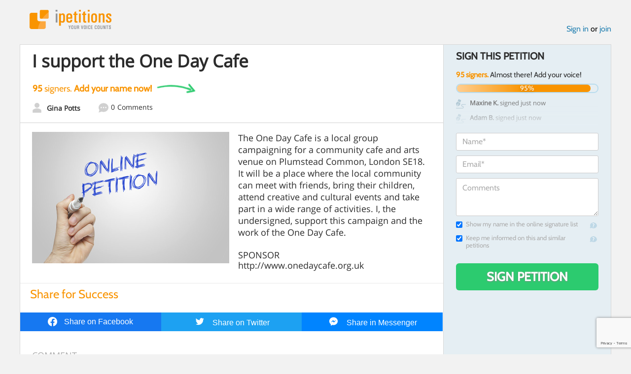

--- FILE ---
content_type: text/html; charset=utf-8
request_url: https://www.google.com/recaptcha/api2/anchor?ar=1&k=6LcFiWspAAAAAC7kwjTJ-C25bnrLYUjPVW3kG27E&co=aHR0cHM6Ly93d3cuaXBldGl0aW9ucy5jb206NDQz&hl=en&v=PoyoqOPhxBO7pBk68S4YbpHZ&size=invisible&anchor-ms=20000&execute-ms=30000&cb=pgvk64mad1vr
body_size: 48601
content:
<!DOCTYPE HTML><html dir="ltr" lang="en"><head><meta http-equiv="Content-Type" content="text/html; charset=UTF-8">
<meta http-equiv="X-UA-Compatible" content="IE=edge">
<title>reCAPTCHA</title>
<style type="text/css">
/* cyrillic-ext */
@font-face {
  font-family: 'Roboto';
  font-style: normal;
  font-weight: 400;
  font-stretch: 100%;
  src: url(//fonts.gstatic.com/s/roboto/v48/KFO7CnqEu92Fr1ME7kSn66aGLdTylUAMa3GUBHMdazTgWw.woff2) format('woff2');
  unicode-range: U+0460-052F, U+1C80-1C8A, U+20B4, U+2DE0-2DFF, U+A640-A69F, U+FE2E-FE2F;
}
/* cyrillic */
@font-face {
  font-family: 'Roboto';
  font-style: normal;
  font-weight: 400;
  font-stretch: 100%;
  src: url(//fonts.gstatic.com/s/roboto/v48/KFO7CnqEu92Fr1ME7kSn66aGLdTylUAMa3iUBHMdazTgWw.woff2) format('woff2');
  unicode-range: U+0301, U+0400-045F, U+0490-0491, U+04B0-04B1, U+2116;
}
/* greek-ext */
@font-face {
  font-family: 'Roboto';
  font-style: normal;
  font-weight: 400;
  font-stretch: 100%;
  src: url(//fonts.gstatic.com/s/roboto/v48/KFO7CnqEu92Fr1ME7kSn66aGLdTylUAMa3CUBHMdazTgWw.woff2) format('woff2');
  unicode-range: U+1F00-1FFF;
}
/* greek */
@font-face {
  font-family: 'Roboto';
  font-style: normal;
  font-weight: 400;
  font-stretch: 100%;
  src: url(//fonts.gstatic.com/s/roboto/v48/KFO7CnqEu92Fr1ME7kSn66aGLdTylUAMa3-UBHMdazTgWw.woff2) format('woff2');
  unicode-range: U+0370-0377, U+037A-037F, U+0384-038A, U+038C, U+038E-03A1, U+03A3-03FF;
}
/* math */
@font-face {
  font-family: 'Roboto';
  font-style: normal;
  font-weight: 400;
  font-stretch: 100%;
  src: url(//fonts.gstatic.com/s/roboto/v48/KFO7CnqEu92Fr1ME7kSn66aGLdTylUAMawCUBHMdazTgWw.woff2) format('woff2');
  unicode-range: U+0302-0303, U+0305, U+0307-0308, U+0310, U+0312, U+0315, U+031A, U+0326-0327, U+032C, U+032F-0330, U+0332-0333, U+0338, U+033A, U+0346, U+034D, U+0391-03A1, U+03A3-03A9, U+03B1-03C9, U+03D1, U+03D5-03D6, U+03F0-03F1, U+03F4-03F5, U+2016-2017, U+2034-2038, U+203C, U+2040, U+2043, U+2047, U+2050, U+2057, U+205F, U+2070-2071, U+2074-208E, U+2090-209C, U+20D0-20DC, U+20E1, U+20E5-20EF, U+2100-2112, U+2114-2115, U+2117-2121, U+2123-214F, U+2190, U+2192, U+2194-21AE, U+21B0-21E5, U+21F1-21F2, U+21F4-2211, U+2213-2214, U+2216-22FF, U+2308-230B, U+2310, U+2319, U+231C-2321, U+2336-237A, U+237C, U+2395, U+239B-23B7, U+23D0, U+23DC-23E1, U+2474-2475, U+25AF, U+25B3, U+25B7, U+25BD, U+25C1, U+25CA, U+25CC, U+25FB, U+266D-266F, U+27C0-27FF, U+2900-2AFF, U+2B0E-2B11, U+2B30-2B4C, U+2BFE, U+3030, U+FF5B, U+FF5D, U+1D400-1D7FF, U+1EE00-1EEFF;
}
/* symbols */
@font-face {
  font-family: 'Roboto';
  font-style: normal;
  font-weight: 400;
  font-stretch: 100%;
  src: url(//fonts.gstatic.com/s/roboto/v48/KFO7CnqEu92Fr1ME7kSn66aGLdTylUAMaxKUBHMdazTgWw.woff2) format('woff2');
  unicode-range: U+0001-000C, U+000E-001F, U+007F-009F, U+20DD-20E0, U+20E2-20E4, U+2150-218F, U+2190, U+2192, U+2194-2199, U+21AF, U+21E6-21F0, U+21F3, U+2218-2219, U+2299, U+22C4-22C6, U+2300-243F, U+2440-244A, U+2460-24FF, U+25A0-27BF, U+2800-28FF, U+2921-2922, U+2981, U+29BF, U+29EB, U+2B00-2BFF, U+4DC0-4DFF, U+FFF9-FFFB, U+10140-1018E, U+10190-1019C, U+101A0, U+101D0-101FD, U+102E0-102FB, U+10E60-10E7E, U+1D2C0-1D2D3, U+1D2E0-1D37F, U+1F000-1F0FF, U+1F100-1F1AD, U+1F1E6-1F1FF, U+1F30D-1F30F, U+1F315, U+1F31C, U+1F31E, U+1F320-1F32C, U+1F336, U+1F378, U+1F37D, U+1F382, U+1F393-1F39F, U+1F3A7-1F3A8, U+1F3AC-1F3AF, U+1F3C2, U+1F3C4-1F3C6, U+1F3CA-1F3CE, U+1F3D4-1F3E0, U+1F3ED, U+1F3F1-1F3F3, U+1F3F5-1F3F7, U+1F408, U+1F415, U+1F41F, U+1F426, U+1F43F, U+1F441-1F442, U+1F444, U+1F446-1F449, U+1F44C-1F44E, U+1F453, U+1F46A, U+1F47D, U+1F4A3, U+1F4B0, U+1F4B3, U+1F4B9, U+1F4BB, U+1F4BF, U+1F4C8-1F4CB, U+1F4D6, U+1F4DA, U+1F4DF, U+1F4E3-1F4E6, U+1F4EA-1F4ED, U+1F4F7, U+1F4F9-1F4FB, U+1F4FD-1F4FE, U+1F503, U+1F507-1F50B, U+1F50D, U+1F512-1F513, U+1F53E-1F54A, U+1F54F-1F5FA, U+1F610, U+1F650-1F67F, U+1F687, U+1F68D, U+1F691, U+1F694, U+1F698, U+1F6AD, U+1F6B2, U+1F6B9-1F6BA, U+1F6BC, U+1F6C6-1F6CF, U+1F6D3-1F6D7, U+1F6E0-1F6EA, U+1F6F0-1F6F3, U+1F6F7-1F6FC, U+1F700-1F7FF, U+1F800-1F80B, U+1F810-1F847, U+1F850-1F859, U+1F860-1F887, U+1F890-1F8AD, U+1F8B0-1F8BB, U+1F8C0-1F8C1, U+1F900-1F90B, U+1F93B, U+1F946, U+1F984, U+1F996, U+1F9E9, U+1FA00-1FA6F, U+1FA70-1FA7C, U+1FA80-1FA89, U+1FA8F-1FAC6, U+1FACE-1FADC, U+1FADF-1FAE9, U+1FAF0-1FAF8, U+1FB00-1FBFF;
}
/* vietnamese */
@font-face {
  font-family: 'Roboto';
  font-style: normal;
  font-weight: 400;
  font-stretch: 100%;
  src: url(//fonts.gstatic.com/s/roboto/v48/KFO7CnqEu92Fr1ME7kSn66aGLdTylUAMa3OUBHMdazTgWw.woff2) format('woff2');
  unicode-range: U+0102-0103, U+0110-0111, U+0128-0129, U+0168-0169, U+01A0-01A1, U+01AF-01B0, U+0300-0301, U+0303-0304, U+0308-0309, U+0323, U+0329, U+1EA0-1EF9, U+20AB;
}
/* latin-ext */
@font-face {
  font-family: 'Roboto';
  font-style: normal;
  font-weight: 400;
  font-stretch: 100%;
  src: url(//fonts.gstatic.com/s/roboto/v48/KFO7CnqEu92Fr1ME7kSn66aGLdTylUAMa3KUBHMdazTgWw.woff2) format('woff2');
  unicode-range: U+0100-02BA, U+02BD-02C5, U+02C7-02CC, U+02CE-02D7, U+02DD-02FF, U+0304, U+0308, U+0329, U+1D00-1DBF, U+1E00-1E9F, U+1EF2-1EFF, U+2020, U+20A0-20AB, U+20AD-20C0, U+2113, U+2C60-2C7F, U+A720-A7FF;
}
/* latin */
@font-face {
  font-family: 'Roboto';
  font-style: normal;
  font-weight: 400;
  font-stretch: 100%;
  src: url(//fonts.gstatic.com/s/roboto/v48/KFO7CnqEu92Fr1ME7kSn66aGLdTylUAMa3yUBHMdazQ.woff2) format('woff2');
  unicode-range: U+0000-00FF, U+0131, U+0152-0153, U+02BB-02BC, U+02C6, U+02DA, U+02DC, U+0304, U+0308, U+0329, U+2000-206F, U+20AC, U+2122, U+2191, U+2193, U+2212, U+2215, U+FEFF, U+FFFD;
}
/* cyrillic-ext */
@font-face {
  font-family: 'Roboto';
  font-style: normal;
  font-weight: 500;
  font-stretch: 100%;
  src: url(//fonts.gstatic.com/s/roboto/v48/KFO7CnqEu92Fr1ME7kSn66aGLdTylUAMa3GUBHMdazTgWw.woff2) format('woff2');
  unicode-range: U+0460-052F, U+1C80-1C8A, U+20B4, U+2DE0-2DFF, U+A640-A69F, U+FE2E-FE2F;
}
/* cyrillic */
@font-face {
  font-family: 'Roboto';
  font-style: normal;
  font-weight: 500;
  font-stretch: 100%;
  src: url(//fonts.gstatic.com/s/roboto/v48/KFO7CnqEu92Fr1ME7kSn66aGLdTylUAMa3iUBHMdazTgWw.woff2) format('woff2');
  unicode-range: U+0301, U+0400-045F, U+0490-0491, U+04B0-04B1, U+2116;
}
/* greek-ext */
@font-face {
  font-family: 'Roboto';
  font-style: normal;
  font-weight: 500;
  font-stretch: 100%;
  src: url(//fonts.gstatic.com/s/roboto/v48/KFO7CnqEu92Fr1ME7kSn66aGLdTylUAMa3CUBHMdazTgWw.woff2) format('woff2');
  unicode-range: U+1F00-1FFF;
}
/* greek */
@font-face {
  font-family: 'Roboto';
  font-style: normal;
  font-weight: 500;
  font-stretch: 100%;
  src: url(//fonts.gstatic.com/s/roboto/v48/KFO7CnqEu92Fr1ME7kSn66aGLdTylUAMa3-UBHMdazTgWw.woff2) format('woff2');
  unicode-range: U+0370-0377, U+037A-037F, U+0384-038A, U+038C, U+038E-03A1, U+03A3-03FF;
}
/* math */
@font-face {
  font-family: 'Roboto';
  font-style: normal;
  font-weight: 500;
  font-stretch: 100%;
  src: url(//fonts.gstatic.com/s/roboto/v48/KFO7CnqEu92Fr1ME7kSn66aGLdTylUAMawCUBHMdazTgWw.woff2) format('woff2');
  unicode-range: U+0302-0303, U+0305, U+0307-0308, U+0310, U+0312, U+0315, U+031A, U+0326-0327, U+032C, U+032F-0330, U+0332-0333, U+0338, U+033A, U+0346, U+034D, U+0391-03A1, U+03A3-03A9, U+03B1-03C9, U+03D1, U+03D5-03D6, U+03F0-03F1, U+03F4-03F5, U+2016-2017, U+2034-2038, U+203C, U+2040, U+2043, U+2047, U+2050, U+2057, U+205F, U+2070-2071, U+2074-208E, U+2090-209C, U+20D0-20DC, U+20E1, U+20E5-20EF, U+2100-2112, U+2114-2115, U+2117-2121, U+2123-214F, U+2190, U+2192, U+2194-21AE, U+21B0-21E5, U+21F1-21F2, U+21F4-2211, U+2213-2214, U+2216-22FF, U+2308-230B, U+2310, U+2319, U+231C-2321, U+2336-237A, U+237C, U+2395, U+239B-23B7, U+23D0, U+23DC-23E1, U+2474-2475, U+25AF, U+25B3, U+25B7, U+25BD, U+25C1, U+25CA, U+25CC, U+25FB, U+266D-266F, U+27C0-27FF, U+2900-2AFF, U+2B0E-2B11, U+2B30-2B4C, U+2BFE, U+3030, U+FF5B, U+FF5D, U+1D400-1D7FF, U+1EE00-1EEFF;
}
/* symbols */
@font-face {
  font-family: 'Roboto';
  font-style: normal;
  font-weight: 500;
  font-stretch: 100%;
  src: url(//fonts.gstatic.com/s/roboto/v48/KFO7CnqEu92Fr1ME7kSn66aGLdTylUAMaxKUBHMdazTgWw.woff2) format('woff2');
  unicode-range: U+0001-000C, U+000E-001F, U+007F-009F, U+20DD-20E0, U+20E2-20E4, U+2150-218F, U+2190, U+2192, U+2194-2199, U+21AF, U+21E6-21F0, U+21F3, U+2218-2219, U+2299, U+22C4-22C6, U+2300-243F, U+2440-244A, U+2460-24FF, U+25A0-27BF, U+2800-28FF, U+2921-2922, U+2981, U+29BF, U+29EB, U+2B00-2BFF, U+4DC0-4DFF, U+FFF9-FFFB, U+10140-1018E, U+10190-1019C, U+101A0, U+101D0-101FD, U+102E0-102FB, U+10E60-10E7E, U+1D2C0-1D2D3, U+1D2E0-1D37F, U+1F000-1F0FF, U+1F100-1F1AD, U+1F1E6-1F1FF, U+1F30D-1F30F, U+1F315, U+1F31C, U+1F31E, U+1F320-1F32C, U+1F336, U+1F378, U+1F37D, U+1F382, U+1F393-1F39F, U+1F3A7-1F3A8, U+1F3AC-1F3AF, U+1F3C2, U+1F3C4-1F3C6, U+1F3CA-1F3CE, U+1F3D4-1F3E0, U+1F3ED, U+1F3F1-1F3F3, U+1F3F5-1F3F7, U+1F408, U+1F415, U+1F41F, U+1F426, U+1F43F, U+1F441-1F442, U+1F444, U+1F446-1F449, U+1F44C-1F44E, U+1F453, U+1F46A, U+1F47D, U+1F4A3, U+1F4B0, U+1F4B3, U+1F4B9, U+1F4BB, U+1F4BF, U+1F4C8-1F4CB, U+1F4D6, U+1F4DA, U+1F4DF, U+1F4E3-1F4E6, U+1F4EA-1F4ED, U+1F4F7, U+1F4F9-1F4FB, U+1F4FD-1F4FE, U+1F503, U+1F507-1F50B, U+1F50D, U+1F512-1F513, U+1F53E-1F54A, U+1F54F-1F5FA, U+1F610, U+1F650-1F67F, U+1F687, U+1F68D, U+1F691, U+1F694, U+1F698, U+1F6AD, U+1F6B2, U+1F6B9-1F6BA, U+1F6BC, U+1F6C6-1F6CF, U+1F6D3-1F6D7, U+1F6E0-1F6EA, U+1F6F0-1F6F3, U+1F6F7-1F6FC, U+1F700-1F7FF, U+1F800-1F80B, U+1F810-1F847, U+1F850-1F859, U+1F860-1F887, U+1F890-1F8AD, U+1F8B0-1F8BB, U+1F8C0-1F8C1, U+1F900-1F90B, U+1F93B, U+1F946, U+1F984, U+1F996, U+1F9E9, U+1FA00-1FA6F, U+1FA70-1FA7C, U+1FA80-1FA89, U+1FA8F-1FAC6, U+1FACE-1FADC, U+1FADF-1FAE9, U+1FAF0-1FAF8, U+1FB00-1FBFF;
}
/* vietnamese */
@font-face {
  font-family: 'Roboto';
  font-style: normal;
  font-weight: 500;
  font-stretch: 100%;
  src: url(//fonts.gstatic.com/s/roboto/v48/KFO7CnqEu92Fr1ME7kSn66aGLdTylUAMa3OUBHMdazTgWw.woff2) format('woff2');
  unicode-range: U+0102-0103, U+0110-0111, U+0128-0129, U+0168-0169, U+01A0-01A1, U+01AF-01B0, U+0300-0301, U+0303-0304, U+0308-0309, U+0323, U+0329, U+1EA0-1EF9, U+20AB;
}
/* latin-ext */
@font-face {
  font-family: 'Roboto';
  font-style: normal;
  font-weight: 500;
  font-stretch: 100%;
  src: url(//fonts.gstatic.com/s/roboto/v48/KFO7CnqEu92Fr1ME7kSn66aGLdTylUAMa3KUBHMdazTgWw.woff2) format('woff2');
  unicode-range: U+0100-02BA, U+02BD-02C5, U+02C7-02CC, U+02CE-02D7, U+02DD-02FF, U+0304, U+0308, U+0329, U+1D00-1DBF, U+1E00-1E9F, U+1EF2-1EFF, U+2020, U+20A0-20AB, U+20AD-20C0, U+2113, U+2C60-2C7F, U+A720-A7FF;
}
/* latin */
@font-face {
  font-family: 'Roboto';
  font-style: normal;
  font-weight: 500;
  font-stretch: 100%;
  src: url(//fonts.gstatic.com/s/roboto/v48/KFO7CnqEu92Fr1ME7kSn66aGLdTylUAMa3yUBHMdazQ.woff2) format('woff2');
  unicode-range: U+0000-00FF, U+0131, U+0152-0153, U+02BB-02BC, U+02C6, U+02DA, U+02DC, U+0304, U+0308, U+0329, U+2000-206F, U+20AC, U+2122, U+2191, U+2193, U+2212, U+2215, U+FEFF, U+FFFD;
}
/* cyrillic-ext */
@font-face {
  font-family: 'Roboto';
  font-style: normal;
  font-weight: 900;
  font-stretch: 100%;
  src: url(//fonts.gstatic.com/s/roboto/v48/KFO7CnqEu92Fr1ME7kSn66aGLdTylUAMa3GUBHMdazTgWw.woff2) format('woff2');
  unicode-range: U+0460-052F, U+1C80-1C8A, U+20B4, U+2DE0-2DFF, U+A640-A69F, U+FE2E-FE2F;
}
/* cyrillic */
@font-face {
  font-family: 'Roboto';
  font-style: normal;
  font-weight: 900;
  font-stretch: 100%;
  src: url(//fonts.gstatic.com/s/roboto/v48/KFO7CnqEu92Fr1ME7kSn66aGLdTylUAMa3iUBHMdazTgWw.woff2) format('woff2');
  unicode-range: U+0301, U+0400-045F, U+0490-0491, U+04B0-04B1, U+2116;
}
/* greek-ext */
@font-face {
  font-family: 'Roboto';
  font-style: normal;
  font-weight: 900;
  font-stretch: 100%;
  src: url(//fonts.gstatic.com/s/roboto/v48/KFO7CnqEu92Fr1ME7kSn66aGLdTylUAMa3CUBHMdazTgWw.woff2) format('woff2');
  unicode-range: U+1F00-1FFF;
}
/* greek */
@font-face {
  font-family: 'Roboto';
  font-style: normal;
  font-weight: 900;
  font-stretch: 100%;
  src: url(//fonts.gstatic.com/s/roboto/v48/KFO7CnqEu92Fr1ME7kSn66aGLdTylUAMa3-UBHMdazTgWw.woff2) format('woff2');
  unicode-range: U+0370-0377, U+037A-037F, U+0384-038A, U+038C, U+038E-03A1, U+03A3-03FF;
}
/* math */
@font-face {
  font-family: 'Roboto';
  font-style: normal;
  font-weight: 900;
  font-stretch: 100%;
  src: url(//fonts.gstatic.com/s/roboto/v48/KFO7CnqEu92Fr1ME7kSn66aGLdTylUAMawCUBHMdazTgWw.woff2) format('woff2');
  unicode-range: U+0302-0303, U+0305, U+0307-0308, U+0310, U+0312, U+0315, U+031A, U+0326-0327, U+032C, U+032F-0330, U+0332-0333, U+0338, U+033A, U+0346, U+034D, U+0391-03A1, U+03A3-03A9, U+03B1-03C9, U+03D1, U+03D5-03D6, U+03F0-03F1, U+03F4-03F5, U+2016-2017, U+2034-2038, U+203C, U+2040, U+2043, U+2047, U+2050, U+2057, U+205F, U+2070-2071, U+2074-208E, U+2090-209C, U+20D0-20DC, U+20E1, U+20E5-20EF, U+2100-2112, U+2114-2115, U+2117-2121, U+2123-214F, U+2190, U+2192, U+2194-21AE, U+21B0-21E5, U+21F1-21F2, U+21F4-2211, U+2213-2214, U+2216-22FF, U+2308-230B, U+2310, U+2319, U+231C-2321, U+2336-237A, U+237C, U+2395, U+239B-23B7, U+23D0, U+23DC-23E1, U+2474-2475, U+25AF, U+25B3, U+25B7, U+25BD, U+25C1, U+25CA, U+25CC, U+25FB, U+266D-266F, U+27C0-27FF, U+2900-2AFF, U+2B0E-2B11, U+2B30-2B4C, U+2BFE, U+3030, U+FF5B, U+FF5D, U+1D400-1D7FF, U+1EE00-1EEFF;
}
/* symbols */
@font-face {
  font-family: 'Roboto';
  font-style: normal;
  font-weight: 900;
  font-stretch: 100%;
  src: url(//fonts.gstatic.com/s/roboto/v48/KFO7CnqEu92Fr1ME7kSn66aGLdTylUAMaxKUBHMdazTgWw.woff2) format('woff2');
  unicode-range: U+0001-000C, U+000E-001F, U+007F-009F, U+20DD-20E0, U+20E2-20E4, U+2150-218F, U+2190, U+2192, U+2194-2199, U+21AF, U+21E6-21F0, U+21F3, U+2218-2219, U+2299, U+22C4-22C6, U+2300-243F, U+2440-244A, U+2460-24FF, U+25A0-27BF, U+2800-28FF, U+2921-2922, U+2981, U+29BF, U+29EB, U+2B00-2BFF, U+4DC0-4DFF, U+FFF9-FFFB, U+10140-1018E, U+10190-1019C, U+101A0, U+101D0-101FD, U+102E0-102FB, U+10E60-10E7E, U+1D2C0-1D2D3, U+1D2E0-1D37F, U+1F000-1F0FF, U+1F100-1F1AD, U+1F1E6-1F1FF, U+1F30D-1F30F, U+1F315, U+1F31C, U+1F31E, U+1F320-1F32C, U+1F336, U+1F378, U+1F37D, U+1F382, U+1F393-1F39F, U+1F3A7-1F3A8, U+1F3AC-1F3AF, U+1F3C2, U+1F3C4-1F3C6, U+1F3CA-1F3CE, U+1F3D4-1F3E0, U+1F3ED, U+1F3F1-1F3F3, U+1F3F5-1F3F7, U+1F408, U+1F415, U+1F41F, U+1F426, U+1F43F, U+1F441-1F442, U+1F444, U+1F446-1F449, U+1F44C-1F44E, U+1F453, U+1F46A, U+1F47D, U+1F4A3, U+1F4B0, U+1F4B3, U+1F4B9, U+1F4BB, U+1F4BF, U+1F4C8-1F4CB, U+1F4D6, U+1F4DA, U+1F4DF, U+1F4E3-1F4E6, U+1F4EA-1F4ED, U+1F4F7, U+1F4F9-1F4FB, U+1F4FD-1F4FE, U+1F503, U+1F507-1F50B, U+1F50D, U+1F512-1F513, U+1F53E-1F54A, U+1F54F-1F5FA, U+1F610, U+1F650-1F67F, U+1F687, U+1F68D, U+1F691, U+1F694, U+1F698, U+1F6AD, U+1F6B2, U+1F6B9-1F6BA, U+1F6BC, U+1F6C6-1F6CF, U+1F6D3-1F6D7, U+1F6E0-1F6EA, U+1F6F0-1F6F3, U+1F6F7-1F6FC, U+1F700-1F7FF, U+1F800-1F80B, U+1F810-1F847, U+1F850-1F859, U+1F860-1F887, U+1F890-1F8AD, U+1F8B0-1F8BB, U+1F8C0-1F8C1, U+1F900-1F90B, U+1F93B, U+1F946, U+1F984, U+1F996, U+1F9E9, U+1FA00-1FA6F, U+1FA70-1FA7C, U+1FA80-1FA89, U+1FA8F-1FAC6, U+1FACE-1FADC, U+1FADF-1FAE9, U+1FAF0-1FAF8, U+1FB00-1FBFF;
}
/* vietnamese */
@font-face {
  font-family: 'Roboto';
  font-style: normal;
  font-weight: 900;
  font-stretch: 100%;
  src: url(//fonts.gstatic.com/s/roboto/v48/KFO7CnqEu92Fr1ME7kSn66aGLdTylUAMa3OUBHMdazTgWw.woff2) format('woff2');
  unicode-range: U+0102-0103, U+0110-0111, U+0128-0129, U+0168-0169, U+01A0-01A1, U+01AF-01B0, U+0300-0301, U+0303-0304, U+0308-0309, U+0323, U+0329, U+1EA0-1EF9, U+20AB;
}
/* latin-ext */
@font-face {
  font-family: 'Roboto';
  font-style: normal;
  font-weight: 900;
  font-stretch: 100%;
  src: url(//fonts.gstatic.com/s/roboto/v48/KFO7CnqEu92Fr1ME7kSn66aGLdTylUAMa3KUBHMdazTgWw.woff2) format('woff2');
  unicode-range: U+0100-02BA, U+02BD-02C5, U+02C7-02CC, U+02CE-02D7, U+02DD-02FF, U+0304, U+0308, U+0329, U+1D00-1DBF, U+1E00-1E9F, U+1EF2-1EFF, U+2020, U+20A0-20AB, U+20AD-20C0, U+2113, U+2C60-2C7F, U+A720-A7FF;
}
/* latin */
@font-face {
  font-family: 'Roboto';
  font-style: normal;
  font-weight: 900;
  font-stretch: 100%;
  src: url(//fonts.gstatic.com/s/roboto/v48/KFO7CnqEu92Fr1ME7kSn66aGLdTylUAMa3yUBHMdazQ.woff2) format('woff2');
  unicode-range: U+0000-00FF, U+0131, U+0152-0153, U+02BB-02BC, U+02C6, U+02DA, U+02DC, U+0304, U+0308, U+0329, U+2000-206F, U+20AC, U+2122, U+2191, U+2193, U+2212, U+2215, U+FEFF, U+FFFD;
}

</style>
<link rel="stylesheet" type="text/css" href="https://www.gstatic.com/recaptcha/releases/PoyoqOPhxBO7pBk68S4YbpHZ/styles__ltr.css">
<script nonce="ukKuYtB-i0DQAsJKiv5sjg" type="text/javascript">window['__recaptcha_api'] = 'https://www.google.com/recaptcha/api2/';</script>
<script type="text/javascript" src="https://www.gstatic.com/recaptcha/releases/PoyoqOPhxBO7pBk68S4YbpHZ/recaptcha__en.js" nonce="ukKuYtB-i0DQAsJKiv5sjg">
      
    </script></head>
<body><div id="rc-anchor-alert" class="rc-anchor-alert"></div>
<input type="hidden" id="recaptcha-token" value="[base64]">
<script type="text/javascript" nonce="ukKuYtB-i0DQAsJKiv5sjg">
      recaptcha.anchor.Main.init("[\x22ainput\x22,[\x22bgdata\x22,\x22\x22,\[base64]/[base64]/[base64]/bmV3IHJbeF0oY1swXSk6RT09Mj9uZXcgclt4XShjWzBdLGNbMV0pOkU9PTM/bmV3IHJbeF0oY1swXSxjWzFdLGNbMl0pOkU9PTQ/[base64]/[base64]/[base64]/[base64]/[base64]/[base64]/[base64]/[base64]\x22,\[base64]\x22,\x22ScKfEsOSw7ckDcKSPMOFwq9VwrUnbiRDSFcoScKkwpPDmw3Cu2IwB0/Dp8KPwrDDmMOzwr7DuMK2MS0fw58hCcOvCFnDj8Kkw7tSw43CgcONEMOBwrPCqmYRwoTCqcOxw6lZDAxlwq/Dm8KidyNJXGTDq8OMwo7DgxxvLcK/wovDp8O4wrjCpsKuLwjDhnbDrsOTLMOiw7hsVls6YSrDj1pxwoLDr2pwfsOXwozCicObQDsRwpAmwp/[base64]/CkHDDiislwpYnw6LChcKTdV3Ds8OkIVXDkMO7RMK4Vy/Cqhlrw6txwq7CrDM+CcOYFzMwwpUIQMKcwp3DgUPCjkzDlwrCmsOCwrTDp8KBVcO/[base64]/DmwHDo3vClMO8wpvDrcOQBsOwGMOswpZkcktecsKjw4LCv8K6RMOHM1xcAsOPw7tKw4jDsmxjwqrDq8OgwoIEwqtww7rCsDbDjErDg1zCo8KGYcKWWi9OwpHDk3PDiAkkZH/CnCzCicOywr7Do8OtUXpswr/DrcKpYUHClMOjw7lxw6tSdcKcL8OMK8KSwrFOT8OKw7Jow5HDoX9NAhRQEcOvw7luLsOaezg8O1YlTMKhVsOtwrESw7IcwpNbScOGKMKANsOsS0/[base64]/[base64]/[base64]/DvMK3w6rDn8K4cXlPP8Ovw658fkxnwqbDkDsOMcK1w4DCv8KMLUrDsgJVRh/ChRvDssK/wq7CrgDCjsKhw5DCsm7ClTfDlkQxY8OnD0cEER7DlDlWKi4vwpbCoMOmIGZzUSnCvMKbwqNtUXFDA1fDqcKDwqHDscO0w5zCpjLCocOHwpzDiwtgwoLDpcK5wqjCqMOTDWbDmsOGw513wr4SwonDuMOaw5Fsw7FDMxhdLcOvAAzDsyrCnMOaVMOmLcKsw5/DlMO6CMOww5xYA8O3G1nCtS41w4sBBMOlXsKKdkgfw5ZQBMKuC2LDr8OWDEvDgcO8BMO3DzHCinVPCz/CuiTCo3Zsf8OqY0VHw4bClS3Ci8O5wqAuw5dPwqnDrMO+w6hSSmjDjsOwwobDpkXDscKHfMKpw6fDkWnCskjDvcO9w73DixR0GcKeHi3CiwvDkMOcw77ChTgTW2jCpk3DnMOpLMK0w4rDgQjCiVzCoyxow7jCtMK0eUzCixErSyvDqsOfR8KDBn/Diy/DtMKtecKWNMOxw77DkmcEw6LDpsKTEQEHw7LDlyTDg0ZVwoJiwqrDlE9+ERPCjg7CsDoWEXrDuC/DgnnCpwHDoicwCQgUJ2zDhyEtNVwUw5ZkS8OddHkJZUPDm35PwpZ9ZsOWbsOUUVJ0QcO9wrLChUhVXMKxeMOEacOhw4c3w49Ew57CulQ8w4hdw5zDtAnCssOsI1rCky82w7bCvcO7w7Nrw7pfw6lMLcKIwr5tw5PDpFDDvmk/TD95wpjCnMKMXsOYWsKVVsOYw7DCgWLCjFvCpMKRUF4ifQjDmmF8EsKtLSNiLMKvLMKGXGAWGCYkX8KXw6kOw7law53DtcKsDsOPwrEOw6TDiG9Dw5drfcKcwowXS2Apw4UiRcOIw5tGeMKjw6vDqMOGwrkcwrFuwqB6Wn0rN8OXwo4/[base64]/CnMONZ8KnUsO5w5fDqsKxG8OpEMKXDcOOw5vDm8OIwockw5DDoH4Mwr1FwpRGw4wdwrzDuDrDtRnDgsOqwrXDgGAQwo3Dn8OwJ2hcwovDo3zCgifDh37DuW9Vw5A+w7QGwq0kEiI0In95f8O7BMOEwp8Xw43CsFlRAxMaw7PCiMOUH8OfYG8Kw7jDssKZw7/Dg8Ocwpxuw4jCl8OpK8KUw4zCqMO8Sik5w5rCpkfCtB7Cm2vClRDChHXCpFYnBD4/wpJ7w4HDnFRJwrbCvMObwpXDqcK+wpsxwqk4PMOdwoUZC0Qrw7JeJcKwwpRYw59DHWYJwpVaXQvDp8OVH2IOw7zCpC3DoMKXwpDCpsKzwpXDuMKgA8KkXMKWwrc+KxlYNnPCusK/dcO9f8KHLMOzwrHDuTzCqgnDllxyZ0t+PMKqWQ3CizXDmQLDmcO9cMOFF8OwwrEyaFHDp8Oyw6PDp8KaWMOvwrhQw6rDl23ClTl0PFx/wprDrMO2wrfCpsKUwq18w79UDsKbOn3CocKSw4oHwrTCjUrChkIUw6HDt1BmIcKSw5zCrE9Nwr4NHMKLw4wTCGl1XjdwaMK2RUY+YMOZwrEIaFt6w4ZywoLDjsK8cMOWw4HDtj/DssODD8KvwoULcsKBw6pcwpAFd8OkPsO6TGHCvmDDpVXCjMOIfcOSwqN9ccK8w69aY8ODM8OfaSPDk8OcLRXCrQTCtsKXYzjCuCA3wrIcwqrDmcOLJ1/CoMKxw6dYwqXCmWPDp2XCmcO/G1BgfcKKMcKVwrXDoMOSb8OyZ2tyXQNPwo7Cs2PDnsO+w6jCusOXb8KJMQ3CmxdxwobCgcOiwojCncKoGxPDgXw/[base64]/CswBLGBXDuRPCuiNUw5QbwofDocO1WcOTbcOGw5xvICooworDrsKfwqXDo8K6w7F5AjxWXcOSE8K3w6BbUyAgw7I9w7bCgcOcw5Ruw4PDrlZhw4/Chl0/wpTDicOZKVDDqcOcwqRLw7HDhzrCr1DDt8KTwpIUwpvCoR3DscO+w75UScOeSi/Ch8KZw5sZKsKcG8O7wptAw5h/EcKbwrc0w4YYDUvCniA4wo9OUznCrDpzOCbCgDvCnlUCwowLw5PDvnFPQ8OrdMKHHT/CnsOEwrbCpWIjwo/[base64]/bcO+wrjCpnrDoTAkScObS34pW8KmfcKnwqMGw5IswpbCuMKMw5TCoVwpw6nCt0t4asOiwqs2C8KCBkAoWcOpw57DjMOxw6rCt2DDg8KGwonDv0XCu1PDtwTDnsKLJW3DgxfCkxPDnhp6wr9UwpZmwrLDtBkGwoDCkXxKw7nDmTDCllXCtArDpsKAw6QPw7/[base64]/[base64]/JcK4DMKTwozCjsO5WzxBSC/[base64]/CmMKhwrFNZMOlMcKNwr8iKMKdT8O4wqjDsSAYwoQVYjnDmMKWOcOWCcOlwo9aw73CicOaMR5YesKZKMODe8KPNBdbMMKGw5vCjh/[base64]/DHjCrAh+aGsQw7XDjMKuwrrCgmzDiTYeJMKmDg84wqDDqwc5woLDuETCqGptwpXCtgwTASHDpGB3w77DlWrCicK9wrchXsK2wo1EPS7CvT3DpllgLsKxwoo/XMOrJTsXNjgmDAnCl2NEO8O9ScO3wqhRK2gSwqs/wo/Cu39BCcOOUcKXfTfCszRPecOXw6zCm8O7AsOaw5R/[base64]/woxhb8KeenvDrsOvw43DiUFPBsO4w7JBwrXDi0MNw5zDrcKGw7DDoMKUwpg6w5rCvMOcwp1KOgAOLmYjcybCriENNHEbOwgmwqQbw6xvWMOmw4cHahbDkMOeTsKGwogVw5w8w6DCo8KzVSRNM2rDkUkaw53DrgEDwoDDhMOhTcKqLjDCrMKIUF/DtG4ZW0bDlMK5w68/asObwoAOwqdHw69ow6TDjcKResKQwpMDw6QMZsO7P8Klw6TDocO0FmR/wovCoWVnLVZ/QcOtdzdaw6bDuwPCo1hSbMKEP8KMVjHDimnDs8OawpDCscK6wqR9KX/Cn0R+w4VFC0w1KMOVb2tJVUrCrGw6dBQCE1xvdRVZCyTCqBQ1A8Oww5BIw47DpMOpMMOWwqc/w6JYLGHCnMKGw4RnBxXDozZPwoTCtcOeLMOXwpJsM8KJwo7DtsOvw73DmzbDgMKFw4gMUxHDg8KdW8KbGcK6VS9WJjNUBBLCisOOw6jCmg/DpMKywpxqWMOkwppJFcK7DsKcMcOmOH/DoyjDtMKPFG3Cm8KyHksJU8KiNw98RcOsBgTDo8K2wpUmw5LCiMKtwqAzwq1+wpzDpHvDrmHCpsKYJ8KBCx/Dl8KjCF/DqMOvKMOGw64Ow71nVG0Vw7gBOgXCgsOhw6LDollnwq9Yb8KLEMOQNMKHwooYDU5Vw4PDkMKqLcK9w73Co8O/TE52T8KEw73CqcKzw5vChcKqM0nCh8Ozwq7CqBDCpinDnCMjfRvCn8OAwpAPLMKrw5xjbsO+XMO8wrAgcDzDmh/Di2DCkn/DisOVHCzDoQQvw5PDhh/ClcOsLH1tw5fCjMOlw40Bw4V4C3hbbBttDMK6w6RMw51Nw6/[base64]/DjBMlIMOSD1TDlGDDjXUmCMKFNxwNw7NqJTRWecOqworCvcKaWsK1w47CoGwbwrY7w7zCiQ3DkMOGwq9EwrLDiAnDpzPDkGFSdMOzIF/CslTDkjPCqMOVw6Ypw5HDhcOJKDvCvxBqw4dpS8K1Ek7DpR0CVS7CiMKxd2QDwoJow54gwqElwqE3c8KwJ8Kfw5s3wrR8LsKCXsObw7M7w7rDo0pzwql/wrLDqcKyw5jCgDE5wpPDusOZA8OBw73Ct8ObwrUiWgRuMsONXcK8IwU1w5dFBcOow7bDgho1Hl3ClsKnwqBwBcK7ZETDuMKUHF1JwrJsw43Dq0TCjnd/CQvCj8KNK8KcwpM3WQ1iPTo6RcK2w5sIM8OLFsOaXmNLw5jDrcKpwpAKIWLDqDHCosKSCz47YsKAFD3Cr0fCriNYfDwTw7TCiMO6wp/Co2TCp8Oww5cnfsKaw7PCkhvCg8K7M8Oaw6RHG8OAwqrDuWHCpUDCnMK2w63CoxfDl8OocMK8w6nChzAPFsKrwpNXYsOdfDprR8Oqw5AAwpR/w47CiVAvwp7CgFZGZnk4csKWADE7IFvDvgBjUBYMYCkQVyTDlTTCr1XCgzPCrcKhEwLDggXDsy4cw7HDjFoEwpkowp/DiX/[base64]/wp0QQsOfWyTCtcOyYGpYK8K8w6NXYEY1w6AuwqzCs0JCe8OYwp0lw4F6DsOPRMKBwozDncK/RWzCuSbCmVHDvMOnMcKEwqUeDQ7Dt0HCgMO0wpnCrMKEw7XCvmjCnsO1woPDicKQwrfCu8O+BsKKfkAVCz3Cs8OVw7TDshp9VRJBAMOZIxQLw6/DmDjChsOgwq3DgcOcw5bDizXDsgcow5vCgQvDiVwDw5zCnMKfWsKIw5/Dl8Obw7cQwostwojCvm8bw6N2w6FqfcKKwpzDq8ObN8K+wrLCnhfCvcKGwqjCuMKqfmTCpcKew6JFw7Ybw7l4w7hAw7XDqwnDhMK3w6DDq8O6wp/DvsODw7I1w7nDiSHCi00/wp3Dpw3CssORGi1qeCnDjnbCinIkB1Zfw6zChcKIw6fDnsKCNcOnIGAxw4Rbw4JLw6jDncOdw4RPNcOtdlkVFMOlw7Afw6A9fCd8w7A9dMO/[base64]/Di01pI3duB3pTX8KNw7MLwoIzeMOzwq00wph/fRrCl8KXw5FEw7pUNcOuw5/DsBMUwrXDmlvDmT9/fmMTw44wXMKvIMOjw4clw5t4LcKzw5jCs3zCimjCh8Kqw4vCucOrLVnDtx/[base64]/UMOMw6bCh1RlwrbDt2bDk8KqEBbDhnxYBcOURsKbwoHDoxIkXsKCE8OfwoRjQsOQVj4dABHCqztUwpDCuMKRwrd7wqIwZwZLHGLCgArDt8Omw6MqZjdbwrbDmU7DtnQZQzMpS8O2wqtmBTteJsOuwrTCnsOzC8O7w6RmQm0/I8OLw70TNMK3w5jDjsOyNsKyKC5Zw7XDg1/DrcK4EQTCvMKaXkE3wrnDn1HDnxrCsV8sw4Awwr4EwrJHw6XChSzChAHDtxdnwqI2w4kKw6/DvMOMw7PCmsO+GV/DuMOxQWpbw69Rw4VTwoJNw4gUNWoEwpXDgsOXw4DCs8K0wrFYXk5fwrVGRnnCvsOdwonChcKewoQrw4sKI3ZPLxNtPWxYw4BOw4jCmMKdwpDDuDXDlcKtw7vDtntgw5ZRw4h3w6PDtn3CnMKow4rCusKzw6TCgQZmVcKKfcOGw5l1RMOkwrDDt8OGZcOpaMKMwo/Dh1sbw7ZOw53DqcKYbMONGH3CncO1wpJKw6/DsMOvw4fDoGQmwq7DscOAwp10w7XCugA3wohgMcKQwr/CksK3ZCzDv8Orw5BWGsOLJsO2w4bDtUHCgAQ9wpTDtl5Cw6hfP8KFwqdeM8KWbMOZIUZow5hOYcOQdMKHP8KPOcK7SMKVaCNOwoMIwrjCrsObwrfCocOkGMKAZcKgU8OcwpnCnRh2PcOKI8KOO8KjwpcUw5jDo3vCiQ9lwphUSVzDhURyf0zDqcKmw5gEwqooNMO/ccKXw4rDs8KKOHjDhMOAMMOQAww0IcKUcAglRMOuw6gLwobDty7DnUDCoythFHkkN8KBwozDg8KybHvDmMKMJcOUH8O+w7/DgBIRMjZgwpnDlsOHwqJDw7fDm2vClg3Donk3wq3CqUfDowPDgWU4w4kICylcwqLDriXCvsOxw77DozbDlMOgD8O3AMKYw5EBWU9ew6BzwpofV1bDnFvClUvDqj/DrTbCrMKSd8OAwpEUw43Di1jDqcOhwrhjwqPCvcOwIHMVFsO5OcOdwpETwpZMw4AoBBbDqDHDt8KRbRLCmsOvPXZEw7UpRsKxw7UPw7ZGf0Y4w6zDhQzDkT3DvsOXPsO/AyLDtB1iRsKiw4nDk8OhwobDni10BjvDvCrCsMOCw4vDqAfCjTjCqMKgTDrDiELDoFDDmxjDtFnCpsKgwooaZMKVO3XDoW1LXyTCgcK6wpIMwpA8PsO+wo9Owo/CncO/w402w6nCkMKDw6nDqG3DnA0OwqLDowXCiCsAYGFrdFAFwq5hQMOhwrx0w6JywpHDoRbDsHZJAAlBw5LCgsKKHAQ+wqHDjcKtw4PCh8OPLy3CvcKGS03Dvy/DnEPDssOzw7bCsnBJwrEncRF9McKiC3rDpWEgbkrDg8KjwozDk8OgSzvDksO8w5krIsKCw5nDu8O7w6HClMK3dsOkwqZVw7AYwp7CmsK0wo7Cu8K8woXDrMKkwoTCtH5mADzCjsKMRsKrP1powpZfwrjCpsKTw6LDszzDgcKuwqHCnV5UEk0QI2/CvknDi8OLw7l7w445NcKIwq3Ct8OPw5ksw5d0w6w/woxVwoxnJ8O+K8OhL8OmT8OYw78EDsOufsOFwr/Dkw7Ct8OVK1LCtcO1w4dLwq5MenV5fSfCm2VgwqXChcOIfVEFw43CnzHDkjgTVMKpGUFNThAyEMKgXGdlNMObAcOReBrDm8OfS3rDksKtwrZueA/Cn8KEwq/Dg23DrmXCvlRxw7zCvsKEIMOBYcKOVG/Dj8OfT8OnwqPCuBTChzsbwqTDrcKJw6/ClnPCmRzDp8OZM8K2HE8CFcKzw5TDucKww4Auw5rDg8Ojf8KDw5I1wpk+VxjDhcKNw7QJSCFDwqBBKTTCngzCgQXCtTlVw4ITfMKzwonDuRRuwoNsLmLDgSHCg8OlNxF/w6IjU8KowqUaX8KYw7Y+Mn/CmhPDhTB8w6bDtsKHw6UAw75ybSvCqcOZw4PDnRMuwpbCsgXDgMOIDnNfw7tfNMOKw4lVJsOUdcKNfcKjwqvCl8KiwrcqAMKJw50dJSPCijwhMljDhSduOMKxBsO2ZSklw74AwoDDg8OfXcOXwo/DuMOiY8OCWcOYY8K9wofDtm/[base64]/CsT0bKcKFBcKuw4hLEMO8w4XCvsKbwrRtF1XCrcK8w4jCjsOqd8O4WBZKGzA7w7EcwqQkw4dKwprCojPCmsKCw60uwrBZA8OzN17CuDdMw6nCoMOawpDDkiXChVdDQMKrVsOfLMOFZMOCJG3CsVQIKRBtSHbDq0x9wofCn8OxT8Kfw44UQsOocsK/EMKVUX5UbQIZOQPDplANwp5PwrjCnUNpLMK2w4/Dp8KWEMKbw5xTA3IHK8O4wrzCtRXDghzCocOEQEdkwooTwrBpVsKuXiHChsOcw5rChijCn24+w43DnGnDiDjCggNMw6zDqMOAwohbw78hTcOVLnTCqsOdO8K0w4jDujI7wonDrsKnIxwwfcOpEUgdF8ODTy/Du8KTw5XCo3VeaB8Iw4vDncO3wo5CwpvDuHjCl3JZw47CqCxkwpYQEQsjUxjClcKfw4/DssOtw5ooQTTDtgkNwpFvMsOWdcKrwqHDjSgTa2fCjkrDuSpLw4ktwr7Drjl/L2NPBcOXw5xKw5Ilwqo4w5zCoGLChVfCrsKswo3DjkgvRMKbwrXDuzc/[base64]/Ch8OnNcKOw6pGNMK0TsKnwqtuHMOdw64Yw43DnMK6w7XChyDCugc6QMO6w70YCBXCnsK5KMK0UsOgWTE1AXrCqMO0eRg3aMOyVsKTwplOHCbDo0IdEiNxwoVEw7kYWMKkZ8ODw7bDon/CjX15ZljDjRDDhMOpKMKdYDAdw6djUTfChQpCwqMqw4HDh8KaLGrCnUzDgsKZZsKjasOmw44cdcOvD8KEWUzDqil0M8Oqwr7CjiYaw7PCoMKJZsKaDcKxPXlDw4x5w6NpwpUKIyM2fE/CpgjDi8OBJBY2wonCmcOVwqjCnDBUw4U0worCskjDkCYuwpjCo8OZKsOROsK3w4I0B8KuwqMYwrPCs8KxaxoEcMOrLsKyw6jDtnwkwos8wrTCrUzDhVBtccO3w5g5w4UCUFzDgsOMe2jDg3B5SMKCGH7Di3DCk1TDmRdqH8KaNMKNw5HDucKcw6XDjcK3YMKjw5TCiV/DvzvDkCddwoJ7w7ZPwr9aGsKQw6jDvsOOKcK2wojCmWrDhMO1acKeworDv8ORw7jCisOHw69+wrV3w7p5QwLCpCDDokIjCMKDf8K8QcKEwrrDghhvwq1PXgTDkhJFw5pHUw7DrcKvwrvDisOOwr/[base64]/DizB8w6UpacKfO8OWaTEOwqnClS/[base64]/ZsKZMkR0dFt4eMOkb8OYw751w6TDoMKOwpnCm8KEw4nCm3F3ZSk4PAUWYQ9NwofCj8K/I8OoeR7CiUvDpsOYwrvDvjfDscKbwp9xKDHDnBArwq0FOsOkw48fwqwjGUnDrcO9IsKuwrpBTT8dw7DChMOiNy7CrMOYw5HDggfDpsKbDEEhw65Tw70/McOSwrxEF3rCixojw5I7WsKnYHzCuGDCjy/CtwVhRsKJa8OQLsOFecO/NMOsw6U1C012ExzCrcOedhTDjcOEw7zDoR7CmMO4w4MnSh/DjkDCvhVcwrInPsKsbMOuw7tCeVE5bsOwwrlYCMKyaSXDrQzDiDskJR8/YsK6wolYW8KSwrVvwptlw6HCtH1Jwppddj3DkMOzVsO0AybDkRBTGmrDrG3CoMOMAMOXLxQhZ1XDucOLwqPDrwXCmRg9worCmj7DlsK5w6rDqcOVUsKYwpvDoMKKVB8sJMKyw5/CpH5zw67DgXXDrsK/dUXDpU5oSGAxw47Dq2vCjMO9wrjDs25JwqMMw7lXwrcWXEDCnwnDoMKew6vDtcK3Z8KecjtubCvCmcK2WzXCvFMBwpbDs3tcw5VqO1ZfAxhwwr/DucKMMRV7wp/[base64]/Cqj/CmX8dw7rDuxjDtH5vw4/CpFMXw7REBGtDw7gYw75yDl3ChyrCucK6w4/Ch2TCssKXCMOrDhJkHMKXOcOZwrnDtk/CqMO/IsKOHTvChsK3wqHDt8K1ED3CtsOmXsKxwoFAwrTDncOSwpXCrcOgYjrDhnvCicKrw745wp/CsMKINg9WLGNzw67DvE9OLx3CsFtqwrDDvMKww6kSDMOTw4cFwqldwoM8fS/CiMO0woF3dcKDwoItXcKEwoFiwprDlA9uPcOAwonCi8OQw7h2wqjDozzDkEddAS4RA3jDusK+wpNmRG9Ew6/ClMK4wrHDvE/[base64]/CsH/DgxzConfDnm7CiMKaXW3CsFsIBsK9w7hPw6zCsWvDrMOzNFLDu17Du8OQZ8O2JsKnwqvCjx4Ow5Mlwrc8BsKqw5B7wq3Do03DqMKPDCjCmFwse8O+S2LDjiB6GGVpHcKxwpfCisOiw5xiAlTCg8K0YzdEwqMWLgfDmU7Cm8OMWcKzYMO/[base64]/MsOoJ1ZzasKXYMOTHSbDkMOKIMOqw4vCicKsfygQw7cNTU9pw4Fbw6HCrMOHw57DiTXDr8K6w7ZddMOfThjCmcOHb3FOwoDCgETCjsKtOcKPeERwHxvDhMOAw5rCgkPDoi/[base64]/w6NbLcOjFsKbc8OibcOTw6bDrsOgw4fClSYdw5UCLVl6e00dG8KyHMKDI8K1ZMOVWCoKwqc5w4TCtsOYBsOjT8KUw4BUPcKVwokNw5XCvMO8wpJsw787wojDizovZyDCkcONQMK3wr3DnsK0MsK5cMKRLkDCscKMw7XCjTdXwo/[base64]/wpoow7XDiANbB0MhAcKhwpfDtcOQwqnCt8OnDltZV1ZDWcK9wpZQw6hXwoPDrcOWw5bCoFB1w51gwqHDicOKw5DCjcKRO04kwogJDgU/wq3DrS5kwoFPwobDocK9wqJrBWoQRsOHw7Y/wrYlVS93acOCw5cHWwo1YQzDnl/DkTlYw6PCunfCuMOnGVY3ecK0w7XChnzCkR8MMTbDt8Oxwo0QwrV5O8KYw7/Ci8KBwqzDmcKbwrTCgcO9fcOXwonCnn7CucKBwqchRsKEHU9cwqTCnMORw4XCpBvCnVNqw6LCp0gxwqEZw7/[base64]/Dp8K1w6VXaWwZVl9Ow4NawqpYwrLDhMKjw63CtQfDoB1pF8KIw4YSdRDDuMOvw5VUNgYYwpwOIsKLSCTCjRoaw6/DviLClUkBJ3ZWAGHDsy8zw47DsMOHHkwjfMK2w7l+YsKjwrfDj3ArPFcwaMOTYsKIwp/DqcOZwqovwqjDsSrDmcOIwowNw4wtwrEhT0bDjXwUw5nCrl/DjcKqb8KawoJkwpPCvcOFO8O8JsKcw5x6amvDoRd7IMOpcsOnPsO6wpMwNDDCm8OEEMOuw6nDqcO1w4olelIow4zCvsKqf8O3wql+Ol7DlF3DnsKGXcOOLlkmw5/DtsKAw5E2ZMOlwrxJasObw7dPe8Kuw6lfCsOCeRFvwpF+wpnDgsORwrjCusOpXMO/w4PDnlofw5fDlHLCqcOMJsKCN8OawrkjJMKGFcKywq4mYMOUw57DjsO9Tmkuw65nDMOIwo9cw5xBwq/DnTDConHCusKVwoXCrMKxwrjCvDPCrMKnw7/ClcODScOmBG4kFxE0GgPCl0F8w53Du3TCqcOIZgcgdcKNSwXDuhrCnFHDpMOCBcK6cBrDp8KUbznCpsO/dMONZ2nCuUfDgiDDlR1qWMKjwq8+w4TChsKowoHCrF/CqXREOS53Bkh0UcKNHz5Zw6nDjMKQEQc6HcOrFhAbwqDDvMOnw6Zyw6TCuyHDhi7Cg8OUFEXDhwkCSXAOPlYVwoIow57CniHClMORwrXCjmkjwpjCsV8Pw7jCuBEBAV/[base64]/[base64]/wrPDgVzDrsOsCcKyPwJybULDmsOwPsKTw4HDpsKwwpVWw7fDuQ0iFUzCghghS0YIBVYbw6g+HcOjwqQyDQzDkTbDnsOAwrV9wpRxJMKjZU/DiRFwYcK4cR1YwojCssONasK0ZHtGw4ZtCGzCgcOeYxjDkRFMwq/ChsKGw6kmw4TDo8KZSMOhZV/DvHDCkcOKw7LCqmM8wofDisOtwqLDjyoEwrpMw58Nf8K7I8KMw57DoWVlw5s3wrvDhXctwprDtcKqXDLDg8OaJcONKwEVB3/CkS1owp7DpcOmWMO1wonCkcOYCDxbw4Rpw6RLLcOFFsOzFigBeMO6C3xtw6wNLMK5wp/Dl19LC8OKRsKUM8K8w5xDwoAew5vCm8Oqw4TDuHZTal3DrMKHwoEnw5MWNB/CixPDj8OfJzzDhcK8woHCg8Kzw77DqRsoX2w4w4xXwq/[base64]/[base64]/dEwuwr/DpDRTw4zDh8KkDg3DmsK2woMfPHjDtRlNw5R2wprCllIrQ8OwJGxqw7EkIMKDwq8gwqFMRsOCV8ORw6B1I1DDvFHCmcKWKsKKPMKDKcKHw7vDkcKvwoIQwoLDqUwnw6rDjTPCmVFKwqs/d8KVDSnCvcK9wpbDrcOHOMKheMKWSnASw6l3w7pXLsOBw5/DrXLDoDp3acKILMKfwoLCtsKWwqjCjcOOwrrCrsKjWsOEYQAGD8KQAW7Dr8OqwqkKexoUE3nDpsOqw5jDgx9ow5pkwrUmThvCs8Otw77DgsKzwrhBEMKkwrfDh3jDn8KMRCgzwpLCu3QDOcKuw7MTw4wsCMOUTi9xbkVMw5llwo/CggcQw5PClcK9P2DDm8O/w4DDv8OHw57ChsKRwpMowrd+w6HDulR8wq7DiXgDw7vDscKOwqdtw5vCoTA6wrrCuUrCtsKtw58hw6YGecO1IwtKwo3DnzfCuFnCrG/DlQvDvsOcNVhCw7Upw4PChCjCosO3w5QKwq9aIsO9wrHDgcKYwo7Chzp3wrXDjMOPTzMfwq7CmB5+UhBvwoXCmWEVMEzDiiDCslLDnsO6wofDlzTCs3XDr8OHPW0LwpPDg8K9wrPCgMO5KsKXwoA3ahvDih03wojDtFdwVMKJaMKNWBzCsMOgJ8OzcMKewoFaw6XCrF/[base64]/[base64]/CtsOgFBBoOnvCjVsmwqjDl396w7/CoXLCnlkPw50sKFnCscOuwoYMwqHDqFVFAcKaJsKvP8KgWS9wPcKNdsOqw6RvfAbDr2rCu8KGQn5XA1xOwowDesKGw4Znwp3ClFcZwrHDpxfCvsKPw6nDiy7CjxXDjQEmwrjDvgs2AMO2Ol7ClBrDksKBw6AXPhl0w5E/C8OMVsKTI2glBgXCglvDncKDQsOIasOWQFXCssOraMOzMx3CjDXCjsOJMMOawoHCs2QGTEZswpzDnMO5w4DDlsOIwoDCmcKFYScpw5XDpXzDhcOwwrQyTWPCmMOHCgl1wrTDvsKYw4Y5w5/CrBgDw6ghwrNCaFvDriYMw6nDm8OqOsKrw7dBHC90J0vDscKcOG/CgMOJQH5twrLCjkRow4jCmcKVT8OtwoLCjsOScDoNMMOowq9rTMOLc2kWOMOZw7PCksOCw6nCjcKtMsKSwqozEcKkwrPChxfDpcOIY2jDnhgpwqVwwp7CnsOLwopDbnXDmMOYDg9QPGNiwpvCmk5jw4TDscKEVMOeJl92w4w7BsK/w63CjMOJwo7CoMOBY3pgHDB/[base64]/DncK5TsK5woEKG8O7woBFw4nDucO5w4toX8KqJ8OzJMOEw6ZZwqlKw79Lw7rDlDQUw7XChMKmw7JZC8KBLyDCocOLegnCt3fCisOIwp/DqhsPw6nClMO+VcO8TsOmwosKa1pgw5HDvsO7wpYbSXfDjsKBwrXCvmQsw6bDqsKgT3TDmsOxMRjCj8KHOj7Cu3QnwpjCsXnDjElmwrx9OcKTdlhxwoPDmcKJw6DDkMOJw5vDt1ARKsOdw5DDqsKuMRonw5PDqENew6fDvUtVw5/[base64]/QDV3LwTCkCUswqjChsOXwq3DjF3ChcOxw5Bfw4bCpMK9w75yJcOcwobCg2HDiy7DlAd8YEfDsl4ycSp4wpJqdsOLUAovRSHDvsOqw5B1w516w5jCvQbDkkbDgcK3wqPCu8KkwoE2EsOcccOqDW51HMKAw4vCnhVoH3HDvcKFeV/ChcKrwoU1w5jCpDvCjWzCtkDCtgrCucOmFcKvS8OUEMOjWMKNPl8Ew6kiwqBhQ8ORA8ORPyIiwrbDtcK2wr3DoDtIw70Jw63CtMKvwpIKZcOxwoPClD7CiEzCgcKBw4NVYMKxwqgXw5LDhMK3wpPChC7DoToLD8KDwrh/dMObEcOwTGhqeG1Vw7bDh8KSTlcSXcOOwqYvw6hjw78sOm1uGx1TKsKSMcKUw6jDuMKZw4zChjrDusKEEMO4McOnQcK3w6fDr8Kpw5bCmRjChiYDG19/aAzDuMODY8KgJMKJHMOlwq8jIH1vaELCrTrCgW16wpPDnmBAesORwr/[base64]/Cpnc1w7rCk8OJCSRWwq3CijB9w68kw4EowqN+JTUuwqUow4JyTwJzbW/DrHDDh8OqWGVywqknchHCsTQ8B8KHQsOOwqnDuzTCusOvwp/[base64]/CqsKbCSFUwrPCmXnCiC8gPCnCsncnOz/Ci1DCrDx7DWvCnsOCw7PDgRfCpEsNBcO4woEROsKCw5Y/w53CmcKCbA5cwpDCokDCmQzDlWrCkVkHQcOVa8OAwrQnwpvDpx5twojCrMKlw7DCiwHCpCRfJkTCsMOCw5pZFU5gUsOaw5bDhmPCkTpIewLDgsK/w5zCksOJb8OSw6vCsgQuw59ka3M2KH3DjsOseMKnw6NUw4jCgwjDhSLDukZVdMK7RmskMl95CMKwKsOywo7CpyTChMK7wpB/wonCmADDicOMHcOtGMOLNFBEdyIvw6YxcFbDscKsXkozw5fDoVZbRMO/WW3DkDTDiFktOMOHJzTDgMOmw4nCgCZVwo/[base64]/DmsOUcMKqw7YQw6RywrMWBwlMw6lqw61CCcOzGHUbwrLDqMOLw5DCosOmfS7DsXfDuSHDhnjCvsKLJcOGIA/[base64]/[base64]/CosKzw63DscOyw5wxw4k+Izc1wrc6UiFvwpPDrsO0EcOIwojCv8OBwpwOHMKHTRMaw4MZG8K1w50lw6NadcKUw5J7w6lawqbCscOKWAvDpjnDhsKJw5LDiy59PsO/wqzDqiwZTlXDmmsJw4sKCsOuw75Kd0nDuMKKTz8lw4V7ScOSw6DDi8KQB8KRcsK1w5nDhMKuFxAPwr1Ba8KuScKDwojDhSnDqsODw5DCqhoiUMO/J0rCpAxJw5hAKyxgwpfChnx7w53Ch8Onw4A7VsKgwq/DrcK4BcOVwrvDlsODwpbDmTXCqCF8R1LDtcKdCkEuwpPDrcKNw6x+w6fDlMOVwrXCiVNIa2QMwqNgwpbCnhYQw4glw48xw7jDksO/R8KGfMOvwo3CtMKEwobCuHx7w4bCs8OSW18JNMKFPT3DujnDlnjCiMKTDsKHw5jDgsKjZVXCuMO5w5IjL8Klw7DDkVjDqsKXNW/CiDPCnBrDlkrDkMOBw65bw6nCpgTCimkDw7Avw51QN8KtKMOAw5ZQwrZywpfCs1LDqis7w5/[base64]/DmMO1wrXDqTrCt3IHwqjCowkJwq7DkhzDmMOmw7VIwozDqcOTw5FIwrMywqJzw4c8L8K4KMO5JlPDkcKXMhwkScKhw4QCw4DDkn/Ckjkrw5LCg8OKwpBfL8KfNUPDl8O7GcOcex7Cu0LDhcKlSWRPPT3Du8KGVBLCucO8wp/CgRfDuTzCk8OAwpROdzdIMcKYek5ow7Eew5BVS8K6wq5KdFLDvcOSwozDv8KMacKGw5ttZU/Cl1nCjcO/esOQw6/CgMKowpPCtMK9wqzCtVQ2wrYKYjzCgSVAJ03DnAPDrcKtw5TDikUxwppIw4IqwrwbbMKLacOLQCvDmMKLwrB7TTtCYsKZAiM9Y8KcwptdR8OIO8OHVcKLdUfDoiR0PcK3w7lewp/DtsOkwrPCi8OWEHkxwq9JIsKwwrjDtcKWJMKHA8KJwqNuw4ZQw57Cq3DCicKNOSQwZ3/DgUXCnH0gdmdLWXnCkynDoEnCj8KBWBEeUMKswoHDnnzDujfDs8KWwoDCncOFwplJw45GPHXDuQPChD7DuijDmiHChMODHsKTV8KJw77DlnoqYmHCpMKEwphRw41jUwHCoAIbCyVdw6FGRAR/w459w6nDksKPw5B+ccKKwqBmAk9KdnjDmcKuEsONd8ONXg1pwpdEC8KLQEFtw7cJw4Q9wrbDucOWwrMobw3DgsKiw4rDsS1lCXV+ZcKPIEHDnsKCwp1/[base64]/[base64]/asKfwpsuUsKeV8KjOVjCrsO8UcKHw6bCnsKkOUVqwrhXwqjCrHpLwrbDjQ9TwpPDnMKLAmdeHjwaVsOIE3jCqBlnXRhvJz3DtQnDqsOyBTA2wp03PsORfsOPU8OWw5Fkwq/Dg3djEjzDoQtRWxVyw5xkMHbDlsOmc0bCnHUUwo89LXUEwpfDu8OUw4jCq8OBw5Fgw5XCkwhFwpjDn8Okw47DjcO0bzR0F8OEVifClMKzYsOuMSrDhBgAw6fCtcKPw5HClMKDw5YnIcKcKmXCucORw6k6wrbCqjXDqsKcWMKHf8KeRcKucG1ow75wX8O/J2fDpcOqXTTDrVLDgS9sXsKaw7NRwpVtwpILw6dqwo0xw5pwDw8gwr5QwrN8fxTCq8OZEcKyKsK2P8OPE8OUa27CpXd4w5leIyzCn8O8IGILRsKcXjLCsMOcUsO/wrfDvMKPHRbDl8KDKhfDh8KPw4/CnsKswoJrasK4wooeIBnCoQ/[base64]/DtyUDGFXCmFN4YmkEW8OkwrYtZ8KCFMOYTcOxwpgNUcKDw70SMsKdWcK5U2B/w7XDvsK9QsORcBlCWcOmfsKowoTCrWheFDltw44AwpbCjsKjw4IpJ8OsIcO0w64aw4/ClsOTwrl/XMOXcMKeMHLCocKOw6Ebw6hYAmZieMKewpsgw7oJw50VU8Kjwp11wpFZPsKqOsKyw6lDwpzClnvDkMKOwpfDisOEKjgHK8OLOD/CnMKewoBVw6TCqMOTOMOmwrPCsMOpw7oCRMKEwpU7A2zCihIeUMOgwpTCp8Omw70PcUfCvjvDncOLQ3jDrzBpfMKqImXDo8O7acOfE8OXwrNHM8ORw7vCvcOMwrHDky5nADHDtBk1w7F2w4cfQ8Onw6DDrcKRwrkmw6DCnnoIwoDDmcO4wq/DtDBWwrkEwrgOPsK9w4/DohPCmWbDmMOJX8KUwp/[base64]/CtMK4cTQedSjDhRFxLcKEwocfV1BGT0rCtAPDuMOPw5MsL8K9w6cIacK/w4TCl8KOYsKqwq1Jwodbwp7CkmLCkwbDgMOtD8Kcd8KGwojDum57b21jwqrCgsOQbMO2wqwYb8OwejHCuMKlw7jCjAPClcO5wpDCksOJOsOaUhRgYsOLORAIwq9wwoPDv1J9wr1Gw4s/YCPDlcKIw5BiHcKtwq7CogdzcMOhw6TDhHHDlggJw5JewqEuFsOUSzlrw5zDjsKRECEMw4Evw5bDlhl6wrLCsFkQXDXClQlDRMKdw7XCh0l9AsKFeVIXScOFPAhRwoHCr8KfJAPDqcOgw5DDhBQAwqLDssONw5dIwq/CvcOQZsOaOhktwovCvRrCm38wwo3DjDRIwpvCpMKCfX8wDcOHPD1YbknDhMKkRsKEwqnDs8OodE8OwqxMH8OKeMOWDcOpJcORFcOvwojDtMOHEF/CrhY8w6DCvcKuc8OYw4cvwp/DnMOdeQ1oV8Odw53CiMOdUjkGUMOuw5Bqwr/DsG3Cj8OqwrcAeMKIY8OOBsKlwrfDocOGXHVww4kzw60Jwr7Cq1TDmMKnDMO4w7nDtywYwolJw5xvw5d2wqXDvXrDg2TCsWl/[base64]/Dg8Ojwqc2wpXDq0fCucO1AcKVwrNRByQyETrCtjQvHz7DnwLCnUk9woM1w6/CrDk2ZsKWD8OvfcOhw4vDlVRcSFzDiMOPwohow4gMwr/CtsKxwotgRFAuDMK/ccKIwqVYw4tAwrISUcKtwrwVwq9YwpwPwrvDhcOLYcODVgtkw6jCn8KMBcOGAg/CpcOAw5vDq8KqwpwWR8OdwrbCojvDgMKdworDg8OQZ8O/wp7CisOKN8KHwozDmcOEXMOFwptsPsOuwrbDk8OqZ8O6NcOxGgfCuXwMw758w6/DrcKkPcKWw6fDm31vwoPCmMKawrxMWjXCqMKQVcKUwqzCulnCvRtuwrkLwrwbw5phJj7CmXsIwrrCjsKMb8OCGkXCtcKVwohuw5jDsDF2wppCGTbCknnCghk/wooHwr4jw7VBfSHCtcKcwqlhRRpmDk08QAFtYMOrIBlIw5gPw6zCp8Oqwoo+I25ew7sWDTkkwoXDtcODY2DCjUt2NsK8SVZYYcOHw4jDpcO/wrolJMKKehgfAsKfPMOjwr4hdMK7TmbCgcKpwpfCkcK9fcKmFAzDlcKYwqTCkSfDl8OZwqB4w4UPw5/CnsKRw55JEzETWsKaw58+w6PCoA88w746E8Klw4wOwrNyDsOaZMKOw6/[base64]/YsKqw73Dq8OhLcKHw4oxACzCvCzDlHnCk8KZwqhfARLDgXPCgAV7wqxLwqp4w7FZM2B6wq9uBsOFw78FwrJTEljCncOsw4jDn8K5woAPeSTDtjAwMcK0RMO0w44Cwr7CrMOHG8Omw47Cr1bCoA3CrmbCp1XDqsK9C3/DozFoJFjCg8Oowr3DpsOlwq3CkMKZwqrCgRdLRB5Nw4/[base64]/DiMKeCW7Chn7CpsOdw5pEJiY9wrtRwoNbw5PCocKKw6LDucKYJcOoHnoAwq8JwrZOwq5Nw7HDnMOTKRLCssKvZ2fCli3DiArDgsO/wqPCvsOcWsKzSsOWw4M0DMOLZcKww6MqWFrDqGfDg8Obw7/Dghw+F8K2w7kXTXwVeDw2w7rChFbCpj8YMV3DiX3CgcKvwpfDkMOJw5jDrXVFwprCjnHDrMOhw5LDhllawrFkCcONw4LCq2B3wqzDusObwod4wrPDvyvDhXnDqjLCqsOvw5nCuS/DgsOOIsOIXnXDsMO/TMK5DHlNU8KgdcOLw63Ci8KvZcKdw7DDhMKtG8KDw6FZw7HCjMOPwqlrTD3ClcOGw41SZMOHeWrDlcKkCArCgCgyUcOeGWHDuz4vBcO2OcK6dsKLeVQyeTBDw6fCl34twpIfAsOGw5fDl8ONw55Fw75Fwr/CpMKHBsOFw51NQAfDoMOse8Oaw4gLw5AEwpXDp8OQwp5Iwp/Dr8KVwr5fw7fCvcOrwrPCr8Kzw64CDV7DjsOcD8O7wqPCn1Frwq7CkV1ww7ZfwocfNMKUw786w680w5fCsAtfwqLDgcOCZlbCvRZIFwUMw5Z/bcKgeyQhw4dkw4jCt8O/[base64]/CkMK1MDUcwqIrc8OKw4jDvkDDrzN3w5ILTMKkHsKqDHTDgCbDl8OlwqHDusKVekANWXVYwpIbw6MHwrXDpMOVFFXCoMKHwq5xHhVAw5N2w63CicO5w50SF8OswpnDgiXDuy1Fe8Ohwo9gCsKcOA\\u003d\\u003d\x22],null,[\x22conf\x22,null,\x226LcFiWspAAAAAC7kwjTJ-C25bnrLYUjPVW3kG27E\x22,0,null,null,null,1,[21,125,63,73,95,87,41,43,42,83,102,105,109,121],[1017145,768],0,null,null,null,null,0,null,0,null,700,1,null,0,\[base64]/76lBhnEnQkZnOKMAhmv8xEZ\x22,0,0,null,null,1,null,0,0,null,null,null,0],\x22https://www.ipetitions.com:443\x22,null,[3,1,1],null,null,null,1,3600,[\x22https://www.google.com/intl/en/policies/privacy/\x22,\x22https://www.google.com/intl/en/policies/terms/\x22],\x22wY5/J9vzyImmBRG5IcSFTrQwDVLp2CVsPY6+XSuY1sM\\u003d\x22,1,0,null,1,1769035835124,0,1,[196,139,122,187],null,[132,110,125,39,27],\x22RC-6xTg0SG8MSba_w\x22,null,null,null,null,null,\x220dAFcWeA5QrssW1ff3iWnXVlO6sulqpBqIcIk-J_PjTNOjQj1cq4cTRziBDOQwbDepbzfo7la0LqLUVT3SlzoiMCv9mgeccZqgLA\x22,1769118635043]");
    </script></body></html>